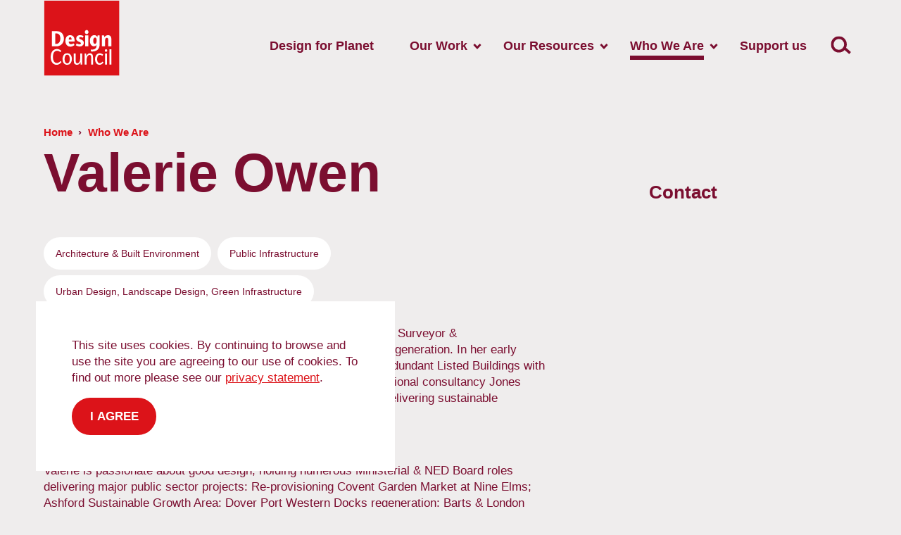

--- FILE ---
content_type: text/html; charset=utf-8
request_url: https://www.designcouncil.org.uk/who-we-are/our-people/valerie-owen/
body_size: 5442
content:
<!DOCTYPE html> <html dir="ltr" lang="en" prefix="og: http://ogp.me/ns#"> <head> <meta charset="utf-8"> <!-- Designed & Developed by Liquid Light (https://www.liquidlight.co.uk) This website is powered by TYPO3 - inspiring people to share! TYPO3 is a free open source Content Management Framework initially created by Kasper Skaarhoj and licensed under GNU/GPL. TYPO3 is copyright 1998-2026 of Kasper Skaarhoj. Extensions are copyright of their respective owners. Information and contribution at https://typo3.org/ --> <link rel="icon" href="/typo3conf/ext/dc/Resources/Public/Images/favicon.ico" type="image/vnd.microsoft.icon"> <title>Valerie Owen - Design Council</title> <meta http-equiv="x-ua-compatible" content="IE=edge" /> <meta name="generator" content="TYPO3 CMS" /> <meta name="description" content="Valerie Owen is a Chartered Architect, Town Planner, Development Surveyor &amp;amp; Environmentalist; she is an expert in sustainable development &amp;amp; regenerat..." /> <meta name="viewport" content="width=device-width, initial-scale=1" /> <meta name="robots" content="index,follow" /> <meta property="og:title" content="Valerie Owen" /> <meta property="og:description" content="Valerie Owen is a Chartered Architect, Town Planner, Development Surveyor &amp;amp; Environmentalist; she is an expert in sustainable development &amp;amp; regenerat..." /> <meta property="og:type" content="profile" /> <meta name="twitter:title" content="Valerie Owen" /> <meta name="twitter:description" content="Valerie Owen is a Chartered Architect, Town Planner, Development Surveyor &amp;amp; Environmentalist; she is an expert in sustainable development &amp;amp; regenerat..." /> <meta name="twitter:card" content="summary" /> <meta property="profile:first_name" content="Valerie" /> <meta property="profile:last_name" content="Owen" /> <link rel="stylesheet" href="/typo3temp/assets/compressed/merged-519e3035f1a0e0fe681ef693fa9e8c80-fcef3e9b2b8dd205d7bf4b00b6c1b208.css.gzip?1764157749" media="screen"> <link rel="stylesheet" href="/typo3temp/assets/compressed/merged-89f722e346a231b13dcad412d0f7f644-a3c32f126524ae390e80630aa4940096.css.gzip?1764157749" media="print"> <script>
/*<![CDATA[*/
/*TS_inlineJS*/
document.documentElement.className+=' hasJs';
if(localStorage['EXT:CustomFonts'] && localStorage['EXT:CustomFonts'] === 'Loaded') {document.documentElement.className += ' fontsLoaded';}
document.documentElement.className+=' hasJs';(function(w,d){w.errorQ=[];w.onerror=function(m,f,l){errorQ.push({m:m,f:f,l:l});return true}})(window,document);(function(w,d,u){w.readyQ=[];w.bindReadyQ=[];function p(x,y){if(x=="ready"){w.bindReadyQ.push(y);}else{w.readyQ.push(x);}};var a={ready:p,bind:p};w.$=w.jQuery=function(f){if(f===d||f===u){return a}else{p(f)}}})(window,document);

/*]]>*/
</script> <link rel="alternate" type="application/rss+xml" title="Articles (RSS 2.0)" href="https://www.designcouncil.org.uk/our-resources/archive/articles/rss"> <link rel="alternate" type="application/rss+xml" title="Reports &amp; Resources (RSS 2.0)" href="https://www.designcouncil.org.uk/our-resources/archive/reports-resources/rss"> <link rel="alternate" type="application/rss+xml" title="Join Us (RSS 2.0)" href="https://www.designcouncil.org.uk/who-we-are/join-us/rss"> <link rel="alternate" type="application/rss+xml" title="Our People (RSS 2.0)" href="https://www.designcouncil.org.uk/who-we-are/our-people/rss"> <link rel="search" type="application/opensearchdescription+xml" title="Design Council" href="https://www.designcouncil.org.uk/open-search"><link rel="icon" href="/typo3conf/ext/dc/Resources/Public/Images/favicon.ico" sizes="any"><link rel="icon" href="/typo3conf/ext/dc/Resources/Public/Images/favicon.svg" type="image/svg+xml"><link rel="apple-touch-icon" href="/typo3conf/ext/dc/Resources/Public/Images/favicon_180.png"><link rel="dns-prefetch" href="https://www.googletagmanager.com"> <link rel="preconnect" crossorigin href="https://www.googletagmanager.com"><script>window.dataLayer = window.dataLayer || [];
function gtag(){dataLayer.push(arguments);}
gtag('consent', 'default', {'ad_storage': 'denied','ad_user_data': 'denied','ad_personalization': 'denied','analytics_storage': 'denied','functionality_storage': 'denied','personalization_storage': 'denied','security_storage': 'granted'});</script><script>(function(w,d,s,l,i){w[l]=w[l]||[];w[l].push({'gtm.start':
new Date().getTime(),event:'gtm.js'});var f=d.getElementsByTagName(s)[0],
j=d.createElement(s),dl=l!='dataLayer'?'&l='+l:'';j.async=true;j.src=
'https://www.googletagmanager.com/gtm.js?id='+i+dl;f.parentNode.insertBefore(j,f);
})(window,document,'script','dataLayer','GTM-55KZPB6');</script><script>gtag('consent', 'update', {'ad_storage': 'granted','ad_user_data': 'granted','ad_personalization': 'granted','analytics_storage': 'granted','functionality_storage': 'granted','personalization_storage': 'granted'});</script><link rel="manifest" href="https://www.designcouncil.org.uk/manifest.webmanifest"><meta name="theme-color" content="#DC1319"><script>if(navigator.serviceWorker)navigator.serviceWorker.register('/sw.js', {scope:'/'})</script> <link rel="canonical" href="https://www.designcouncil.org.uk/who-we-are/our-people/valerie-owen/"/> </head> <body itemscope itemtype="https://schema.org/WebPage"> <noscript><iframe src="https://www.googletagmanager.com/ns.html?id=GTM-55KZPB6" height="0" width="0" style="display:none;visibility:hidden"></iframe></noscript> <div class="page" id="top"> <a class="jumpToContent" title="Skip to content" href="#content"> <span>Skip to content</span> </a> <header class="siteHeader"> <div class="container"> <div class="logo"> <div class="wrapper"> <a title="Design Council - Design for Planet" href="https://www.designcouncil.org.uk/"> <img title="Design Council" alt="Design Council" src="/typo3conf/ext/dc/Resources/Public/Images/logo_print.png" width="300" height="300" /> </a> </div> </div> <nav class="mobileNavigation"> <ul role="list"> <li> <a data-target=".navigationWrapper" class="menu" href="/sitemap/"> <span>Menu</span> </a> </li> </ul> </nav> <div class="navigationWrapper"> <nav class="mainNavigation"> <div class="wrapper"> <ul role="list" class="navigation horizontal"> <li class=""> <a href="/design-for-planet/" class="" > <span>Design for Planet</span> </a> </li> <li class="hasChildren "> <a href="/our-work/" class="hasChildren " > <span>Our Work</span> </a> <ul class="subNav" role="list"> <li class=""> <a href="/our-work/skills-for-planet/" class="" > <span>Skills for Planet</span> </a> </li> <li class=""> <a href="/our-work/world-design-congress-london-2025/" class="" > <span>World Design Congress London 2025</span> </a> </li> <li class=""> <a href="/our-work/design-economy/" class="" > <span>Design Economy</span> </a> </li> <li class=""> <a href="/our-work/design-academy/" class="" > <span>Design Academy</span> </a> </li> <li class=""> <a href="/our-work/policy-and-advocacy/" class="" > <span>Policy and advocacy</span> </a> </li> <li class="hasChildren "> <a href="/our-work/archive/" class="hasChildren " > <span>Archive</span> </a> <ul class="subNav" role="list"> <li class=""> <a href="/our-work/archive/design-codes/" class="" > <span>Design codes</span> </a> </li> <li class=""> <a href="/our-work/archive/design-differently/" class="" > <span>Design, differently</span> </a> </li> <li class=""> <a href="/our-work/archive/designing-londons-recovery/" class="" > <span>Designing London&#039;s Recovery</span> </a> </li> <li class=""> <a href="/our-work/archive/design-for-planet-festivals/" class="" > <span>Design for Planet Festivals</span> </a> </li> </ul> </li> </ul> </li> <li class="hasChildren "> <a href="/our-resources/" class="hasChildren " > <span>Our Resources</span> </a> <ul class="subNav" role="list"> <li class=""> <a href="/our-resources/the-double-diamond/" class="" > <span>The Double Diamond</span> </a> </li> <li class=""> <a href="/our-resources/framework-for-innovation/" class="" > <span>Framework for Innovation</span> </a> </li> <li class=""> <a href="/our-resources/systemic-design-framework/" class="" > <span>Systemic Design Framework</span> </a> </li> <li class=""> <a href="https://issuu.com/designcouncil/docs/skills_for_planet_blueprint" class="" target="" rel="noopener"> <span>Skills for Planet Blueprint</span> </a> </li> <li class=""> <a href="/our-resources/the-design-value-framework/" class="" > <span>The Design Value Framework</span> </a> </li> <li class=""> <a href="https://medium.com/design-council" class="" target="_blank" rel="noopener"> <span>Our blog</span> </a> </li> <li class="hasChildren "> <a href="/our-resources/archive/" class="hasChildren " > <span>Archive</span> </a> <ul class="subNav" role="list"> <li class=""> <a href="/our-resources/archive/articles/" class="" > <span>Articles</span> </a> </li> <li class=""> <a href="/our-resources/archive/case-studies/" class="" > <span>Case studies</span> </a> </li> <li class=""> <a href="https://mixed-soy-97d.notion.site/Design-for-Planet-Knowledge-Hub-8544294479474cdb87b90d6e00cbd4b7" class="" target="target=&amp;quot;_blank&amp;quot;" rel="noopener"> <span>Design for Planet tools</span> </a> </li> <li class=""> <a href="/our-resources/archive/reports-resources/" class="" > <span>Reports &amp; Resources</span> </a> </li> <li class=""> <a href="/our-resources/archive/seven-tenets-of-human-centred-design/" class="" > <span>Seven tenets of human-centred design</span> </a> </li> </ul> </li> </ul> </li> <li class="active hasChildren "> <a href="/who-we-are/" class="active hasChildren " > <span>Who We Are</span> </a> <ul class="subNav" role="list"> <li class=""> <a href="/who-we-are/eight-decades-of-british-design/" class="" > <span>Our Book</span> </a> </li> <li class="hasChildren "> <a href="/who-we-are/our-history/" class="hasChildren " > <span>Our History</span> </a> <ul class="subNav" role="list"> <li class=""> <a href="/who-we-are/eight-decades-of-british-design/" class="" > <span>Eight Decades of British Design</span> </a> </li> <li class=""> <a href="/who-we-are/our-history/timeline/" class="" > <span>Timeline</span> </a> </li> <li class=""> <a href="/who-we-are/our-history/the-prince-philip-designers-prize/" class="" > <span>The Prince Philip Designers Prize</span> </a> </li> </ul> </li> <li class="active current hasChildren "> <a href="/who-we-are/our-people/" class="active current hasChildren " > <span>Our People</span> </a> <ul class="subNav" role="list"> <li class=""> <a href="/who-we-are/our-people/experts/" class="" > <span>Experts</span> </a> </li> <li class=""> <a href="/who-we-are/our-people/team/" class="" > <span>Team</span> </a> </li> <li class=""> <a href="/who-we-are/our-people/trustees/" class="" > <span>Trustees</span> </a> </li> <li class=""> <a href="/who-we-are/our-people/ambassadors/" class="" > <span>Ambassadors</span> </a> </li> </ul> </li> <li class="hasChildren "> <a href="/who-we-are/our-foundations/" class="hasChildren " > <span>Our Foundations</span> </a> <ul class="subNav" role="list"> <li class=""> <a href="/who-we-are/our-foundations/purpose-vision-values/" class="" > <span>Purpose, Vision &amp; Values</span> </a> </li> <li class=""> <a href="/who-we-are/our-foundations/equality-diversity-inclusion/" class="" > <span>Equality, Diversity &amp; Inclusion</span> </a> </li> <li class=""> <a href="/who-we-are/our-foundations/governance/" class="" > <span>Governance</span> </a> </li> <li class=""> <a href="/who-we-are/our-foundations/sustainability-commitment/" class="" > <span>Sustainability commitment</span> </a> </li> </ul> </li> <li class=""> <a href="/who-we-are/join-us/" class="" > <span>Join Us</span> </a> </li> <li class=""> <a href="/who-we-are/press/" class="" > <span>Press</span> </a> </li> </ul> </li> <li class=""> <a href="/support-us/" class="" > <span>Support us</span> </a> </li> </ul> </div> </nav> <div class="searchForm"> <form action="/search/" method="get" itemprop="potentialAction" itemscope itemtype="https://schema.org/SearchAction" role="search"> <fieldset> <legend>Site search</legend> <div class="fieldset"> <label> <span>Search keyword(s): </span> <input name="query" placeholder="" itemprop="query-input" type="search" size="20" autocomplete="off" aria-label="Search keyword(s)" > </label> <button class="search" title="Search"> <span>Search</span> </button> </div> </fieldset> </form> </div> </div> </div> </header> <main id="content"> <div class="container"> <!--TYPO3SEARCH_begin--> <div class="pageLayout oneColumnPage"> <div class="wrapper"> <div class="pageRow contentHeader header standardBanner "> <div class="wrapper"> <div class="contentWrapper pageTitle"> <div class="breadcrumb"> <div class="wrapper"> <ol itemprop="breadcrumb" itemscope itemtype="http://schema.org/BreadcrumbList"> <li itemprop="itemListElement" itemscope itemtype="http://schema.org/ListItem"> <meta itemprop="position" content="1"> <a href="/" itemprop="item"> <span itemprop="name"> Home </span> </a> </li> <li itemprop="itemListElement" itemscope itemtype="http://schema.org/ListItem"> <meta itemprop="position" content="2"> <a href="/who-we-are/" itemprop="item"> <span itemprop="name"> Who We Are </span> </a> </li> </ol> </div> </div> </div> <div class="contentWrapper"> <div id="c4321" class="frame frame-default frame-type-header frame-layout-0"> </div> </div> </div> </div> <div class="pageRow content" itemprop="mainContentOfPage" itemscope itemtype="http://schema.org/WebPageElement"> <div class="wrapper"> <div class="pageColumn primary"> <div class="wrapper"> <div id="c4131" class="frame frame-default frame-type-list frame-layout-0"> <!-- BEGIN: Content of extension "ll_catalog", plugin "tx_llcatalog_pi" --> <div class="tx-llcatalog-pi"> <div class="users single vcard" id="v702"> <div class="content"> <h1 class="fn n"><span class="given-name">Valerie</span> <span class="family-name">Owen</span></h1> <div class="categories"> <span>Architecture &amp; Built Environment</span><span>Public Infrastructure</span><span>Urban Design, Landscape Design, Green Infrastructure</span> </div> <div class="biography"> <h2></h2> <p>Valerie Owen is a Chartered Architect, Town Planner, Development Surveyor &amp; Environmentalist; she is an expert in sustainable development &amp; regeneration. In her early career, Valerie specialized in conservation &amp; heritage, providing redundant Listed Buildings with sustainable futures. She then became Architect Director at international consultancy Jones Lang LaSalle &amp; later became Managing Director at London First, delivering sustainable development programs through business/government partnerships.</p> <p>&nbsp;</p> <p>Valerie is passionate about good design, holding numerous Ministerial &amp; NED Board roles delivering major public sector projects: Re-provisioning Covent Garden Market at Nine Elms; Ashford Sustainable Growth Area; Dover Port Western Docks regeneration; Barts &amp; London Hospitals PFI; Thames 2100 Flood Defenses; National Forest Green Infrastructure Programme &amp; Ebbsfleet 21st Century Garden City. Currently, Valerie runs Le Vaillant Owen Sustainable Development Consultancy. She Chairs the ‘Green Tech' Centre for Engineering &amp; Manufacturing Excellence &amp; is on the Boards of Trinity House General Lighthouse Authority &amp; Ebbsfleet Garden City championing great architecture &amp; sustainable design.</p> <p>&nbsp;</p> <p>Awards: (2001) OBE Services to Architecture. (2015) National Women in Construction Lifetime Achievement Award. (2016) CBI First Woman Built Environment Award. (2017) Sunday Times NED of the Year.</p> </div> </div> <div class="card"> <div class="wrapper"> <h3>Contact</h3> <div class="cardContent"> </div> </div> </div> </div> <!-- END: Content of extension "ll_catalog", plugin "tx_llcatalog_pi" --> </div> </div> </div> </div> </div> <div class="pageRow contentFooter footer"> <div class="wrapper"> <div class="block frame-default" id="c8089"> <div class="wrapper standard" > <div class="content"> </div> </div> </div> </div> </div> </div> </div> <!--TYPO3SEARCH_end--> </div> </main> <footer class="siteFooter footer"> <div class="topFooter"> <div class="container"> <span>Follow us:</span> <div class="social"> <ul> <li> <a href="https://youtube.com/designcouncil" rel="noopener" title="Design Council on YouTube"> <span>Designcouncil</span> </a> </li> <li> <a href="https://twitter.com/designcouncil" rel="noopener" title="Follow Design Council on Twitter"> <span>Designcouncil</span> </a> </li> <li> <a href="https://facebook.com/DesignCouncil" rel="noopener" title="Design Council on Facebook"> <span>DesignCouncil</span> </a> </li> <li> <a href="https://linkedin.com/company/design-council" rel="noopener" title="Follow Design Council on LinkedIn"> <span>Design-council</span> </a> </li> <li> <a href="https://www.instagram.com/designcouncil" rel="noopener" title="Design Council on Instagram"> <span>Designcouncil</span> </a> </li> <li> <a href="https://the-dots.com/pages/design-council-71087" rel="noopener" title="Design Council on The Dots"> <span>Design-council-71087</span> </a> </li> <li> <a href="https://medium.com/@DesignCouncil" rel="noopener" title="Design Council on Medium"> <span>@DesignCouncil</span> </a> </li> <li> <a href="https://vimeo.com/designcouncil" rel="noopener" title="Design Council on Vimeo"> <span>Designcouncil</span> </a> </li> </ul> </div> </div> </div> <div class="midFooter"> <div class="container"> <nav class="footerNavigation"> <div class="wrapper"> <ul role="list" class="navigation horizontal"> <li class=""> <a href="https://designcouncil.powerappsportals.com/newsletter/" class="" > <span>Newsletter</span> </a> </li> <li class=""> <a href="/contact/" class="" > <span>Contact us</span> </a> </li> <li class=""> <a href="/terms-conditions/" class="" > <span>Terms &amp; Conditions</span> </a> </li> <li class=""> <a href="/cookies-privacy-policy/" class="" > <span>Cookies &amp; Privacy Policy</span> </a> </li> <li class=""> <a href="/accessibility-statement/" class="" > <span>Accessibility Statement</span> </a> </li> <li class=""> <a href="/sitemap/" class="" > <span>Sitemap</span> </a> </li> <li class=""> <a href="/search/" class="" > <span>Search</span> </a> </li> </ul> </div> </nav> </div> <div class="container"> <div class="midFooterLogos"> <img alt="Citation ISO Certification - ISO 9001:2015 Registered" src="/typo3conf/ext/dc/Resources/Public/Images/ISO-9001-2015-Simple-Mono.png" width="150" height="107" /> <iframe src="https://registry.blockmarktech.com/certificates/f8bf4615-fbcc-408f-ae1a-bc58abc619ab/widget/?tooltip_position=corner&theme=transparent" style="border: none; height:132px; width:132px;"></iframe> </div> <div class="midFooterLinks"> <div class="copyright"> &copy; 2026 Design Council </div> <div class="credits"> <div class="wrapper"> <a href="https://www.liquidlight.co.uk/" rel="noopener"> Web design agency </a> - Liquid Light </div> </div> </div> </div> </div> <div class="subFooter"> <div class="container"> </div> </div> </footer> </div> <script data-schema="WebSite" type="application/ld+json">{"@context":"http:\/\/schema.org","@type":"WebSite","name":"Design Council","url":"https:\/\/www.designcouncil.org.uk\/","description":"Design for Planet","potentialAction":{"@type":"SearchAction","target":"https:\/\/www.designcouncil.org.uk\/search\/?query={query}","query-input":"required name=query"}}</script> <script data-schema="Organization" type="application/ld+json">{"@context":"http:\/\/schema.org","@type":"Organization","name":"Design Council","url":"https:\/\/www.designcouncil.org.uk\/","description":"Design for Planet"}</script> <script src="/typo3temp/assets/compressed/merged-87fcf48e159974510622014c1e3a2d7d-b104614d0febd5e441fef1db4452dcac.js.gzip?1764157749"></script> <script>
/*<![CDATA[*/
/*TS_inlineFooter*/
(function($,d){$.each(readyQ,function(i,f){$(f)});$.each(bindReadyQ,function(i,f){$(d).bind("ready",f)})})(jQuery,document)

/*]]>*/
</script> </body> </html>

--- FILE ---
content_type: image/svg+xml
request_url: https://www.designcouncil.org.uk/typo3conf/ext/dc/Resources/Public/Images/sprite.svg?1764157656
body_size: 6824
content:
<?xml version="1.0" encoding="utf-8"?><svg width="902" height="875" viewBox="0 0 902 875" xmlns="http://www.w3.org/2000/svg" xmlns:xlink="http://www.w3.org/1999/xlink"><svg width="16" height="16" viewBox="0 0 16 16" id="bullet" xmlns="http://www.w3.org/2000/svg"><path fill="#ED1D24" fill-rule="evenodd" d="M0 0h11v11H0z"/></svg><svg height="24" width="24" viewBox="0 0 24 24" id="calendar" x="16" y="16" xmlns="http://www.w3.org/2000/svg"><path d="M0 17.813C0 18.468.532 19 1.188 19h16.625c.655 0 1.187-.532 1.187-1.188V7.126H0zm13.063-9.5h4.75v2.374h-4.75zm0 3.562h4.75v2.375h-4.75zm0 3.563h4.75v2.374h-4.75zM7.125 8.311h4.75v2.376h-4.75zm0 3.563h4.75v2.375h-4.75zm0 3.563h4.75v2.374h-4.75zM1.187 8.311h4.75v2.376h-4.75zm0 3.563h4.75v2.375h-4.75zm0 3.563h4.75v2.374h-4.75zM17.813 2.374h-2.375V.678c0-.375-.265-.678-.593-.678s-.594.304-.594.678v1.697h-9.5V.678C4.75.303 4.484 0 4.156 0s-.593.304-.593.678v1.697H1.187C.532 2.375 0 2.907 0 3.563v2.374h19V3.563c0-.656-.532-1.187-1.188-1.187zM4.156 5.344a1.188 1.188 0 0 1-.593-2.216v1.028a.594.594 0 0 0 1.187 0V3.128a1.187 1.187 0 0 1-.594 2.216zm10.688 0a1.188 1.188 0 0 1-.594-2.216v1.028a.594.594 0 0 0 1.188 0V3.128a1.187 1.187 0 0 1-.594 2.216z" fill="#dc1319"/></svg><svg width="15" height="18" viewBox="0 0 15 18" id="chevron" x="40" y="40" xmlns="http://www.w3.org/2000/svg"><path fill="none" stroke="#7b0e30" stroke-width="3" d="m2 2 4.96 4.96L2 11.92"/></svg><svg height="27" width="24" viewBox="0 0 24 27" id="clock" x="55" y="58" xmlns="http://www.w3.org/2000/svg"><path d="M9.5 2.704c-5.246 0-9.5 4.254-9.5 9.5a9.5 9.5 0 1 0 9.5-9.5zm0 17.643a8.143 8.143 0 1 1 0-16.286 8.143 8.143 0 0 1 0 16.286zM18.465 6.08a4.071 4.071 0 0 0-6.758-4.508c2.797.578 5.2 2.232 6.758 4.509zM7.293 1.573A4.072 4.072 0 0 0 .535 6.08a10.862 10.862 0 0 1 6.758-4.508zm.85 5.204H9.5v6.785H8.143zM9.5 12.204h4.071v1.357H9.5z" fill="#dc1319"/></svg><svg width="26" height="18" viewBox="0 0 26 18" id="contact-email" x="79" y="85" xmlns="http://www.w3.org/2000/svg"><path fill="#DC1319" d="M0 0v13h21V0H0Zm10.5 8.8L.84 1.96 1.79.64l8.7 6.16L19.22.64l.95 1.32L10.5 8.8Z"/></svg><svg width="26" height="24" viewBox="0 0 26 24" id="contact-linkedin" x="105" y="103" xmlns="http://www.w3.org/2000/svg"><path fill="#DC1319" d="M4.43 18.82H.25V6.12h4.18v12.7ZM2.34 4.4h-.03C.91 4.39 0 3.4 0 2.19 0 .95.94 0 2.37 0 3.8 0 4.68.95 4.7 2.2c0 1.21-.9 2.19-2.37 2.19Zm18.08 14.43h-4.2v-6.8c0-1.7-.6-2.86-2.11-2.86-1.16 0-1.85.78-2.15 1.54a2.9 2.9 0 0 0-.14 1.03v7.1h-4.2s.06-11.52 0-12.7h4.2v1.8a4.15 4.15 0 0 1 3.78-2.1c2.75 0 4.82 1.8 4.82 5.71v7.28Z"/></svg><svg width="23" height="31" viewBox="0 0 23 31" id="contact-mobile" x="131" y="127" xmlns="http://www.w3.org/2000/svg"><path fill="#DC1319" d="M16.36 0H1.64C.74 0 0 .73 0 1.63v22.75C0 25.27.74 26 1.64 26h14.72c.9 0 1.64-.73 1.64-1.63V1.63C18 .73 17.26 0 16.36 0ZM9 24.83a1.27 1.27 0 1 1 0-2.53c.7 0 1.27.56 1.27 1.26S9.7 24.83 9 24.83Zm7.36-3.7H1.64V3.25h14.72v17.88Z"/></svg><svg width="25" height="25" viewBox="0 0 25 25" id="contact-phone" x="154" y="158" xmlns="http://www.w3.org/2000/svg"><path fill="#DC1319" d="M14.67 12c-1.34 1.33-1.34 2.67-2.67 2.67-1.33 0-2.67-1.34-4-2.67-1.33-1.33-2.67-2.67-2.67-4S6.67 6.67 8 5.33C9.33 4 5.33 0 4 0S0 4 0 4c0 2.67 2.74 8.07 5.33 10.67 2.6 2.6 8 5.33 10.67 5.33 0 0 4-2.67 4-4s-4-5.33-5.33-4Z"/></svg><svg width="27" height="23" viewBox="0 0 27 23" id="contact-twitter" x="179" y="183" xmlns="http://www.w3.org/2000/svg"><path fill="#DC1319" d="M22 2.13c-.8.36-1.68.6-2.6.72a4.56 4.56 0 0 0 2-2.52 9 9 0 0 1-2.87 1.1 4.5 4.5 0 0 0-7.81 3.11c0 .36.04.7.11 1.04-3.75-.19-7.07-2-9.3-4.75a4.55 4.55 0 0 0 1.4 6.07 4.47 4.47 0 0 1-2.05-.57v.06c0 2.2 1.56 4.04 3.62 4.45a4.52 4.52 0 0 1-2.04.08 4.52 4.52 0 0 0 4.22 3.16A9.02 9.02 0 0 1 0 15.96 12.7 12.7 0 0 0 6.92 18c8.3 0 12.84-6.92 12.84-12.93l-.01-.59A9.19 9.19 0 0 0 22 2.13Z"/></svg><svg width="26" height="26" viewBox="0 0 26 26" id="contact-website" x="206" y="206" xmlns="http://www.w3.org/2000/svg"><path fill="#DC1319" d="M10.5 0a10.5 10.5 0 1 0 0 21 10.5 10.5 0 0 0 0-21Zm5.94 14c.19-.88.3-1.82.34-2.8h2.8a9 9 0 0 1-.68 2.8h-2.46ZM4.56 7c-.19.88-.3 1.82-.35 2.8H1.43A9 9 0 0 1 2.1 7h2.46ZM15 7c.2.9.33 1.83.37 2.8H11.2V7H15Zm-3.8-1.4V1.5c.32.1.64.25.95.47a6.03 6.03 0 0 1 1.6 1.83c.33.54.61 1.14.85 1.8h-3.4ZM7.25 3.8a6 6 0 0 1 1.6-1.83c.31-.22.63-.37.95-.47v4.1H6.4c.24-.66.52-1.26.85-1.8ZM9.8 7v2.8H5.61c.05-.97.17-1.9.38-2.8H9.8Zm-7.7 7a9 9 0 0 1-.67-2.8H4.2c.04.98.16 1.92.35 2.8H2.1Zm3.51-2.8H9.8V14H6a15.1 15.1 0 0 1-.39-2.8Zm4.19 4.2v4.1c-.32-.1-.64-.25-.95-.47a6 6 0 0 1-1.6-1.83c-.33-.54-.61-1.14-.85-1.8h3.4Zm3.96 1.8a6.03 6.03 0 0 1-1.61 1.83 3.2 3.2 0 0 1-.95.47v-4.1h3.4c-.24.66-.52 1.26-.84 1.8ZM11.2 14v-2.8h4.19c-.05.97-.17 1.9-.38 2.8H11.2Zm5.59-4.2c-.04-.98-.16-1.92-.35-2.8h2.46a9 9 0 0 1 .67 2.8H16.8Zm1.38-4.2h-2.1a11.1 11.1 0 0 0-1.65-3.31 9.1 9.1 0 0 1 3.75 3.31ZM4.07 4.07a9.1 9.1 0 0 1 2.5-1.78c-.67.9-1.23 2.02-1.64 3.31h-2.1c.35-.55.77-1.06 1.24-1.53ZM2.83 15.4h2.1c.4 1.29.97 2.41 1.64 3.31a9.1 9.1 0 0 1-3.74-3.31Zm14.1 1.53a9.1 9.1 0 0 1-2.5 1.78c.67-.9 1.23-2.02 1.64-3.3h2.1a9.07 9.07 0 0 1-1.23 1.52Z"/></svg><svg width="33" height="33" viewBox="0 0 33 33" id="cross" x="232" y="232" xmlns="http://www.w3.org/2000/svg"><g fill="none" stroke="#DC1319" stroke-linecap="round" stroke-width="4"><path d="m2.5 2.5 23 23M25.5 2.5l-23 23"/></g></svg><svg width="23" height="27" viewBox="0 0 23 27" id="download" x="265" y="265" xmlns="http://www.w3.org/2000/svg"><path fill="#FFF" d="M11.08 9.63H6.92v6.87H3.46L9 22l5.54-5.5h-3.46V9.62ZM12.46 0H0v8.25L.7 22l.68-13.75V1.37h11.08V5.5h4.16v2.75L17.3 22 18 8.25V5.5L12.46 0Z"/></svg><svg width="23" height="23" viewBox="0 0 23 23" id="externalLink" x="288" y="292" xmlns="http://www.w3.org/2000/svg"><g fill="#fff"><path d="M17.1 0H11a.9.9 0 0 0 0 1.7h5.4v5.4a.9.9 0 1 0 1.7 0V1a.9.9 0 0 0-.9-.9Z"/><path d="M17.8.2a.8.8 0 0 0-1.1 0L7.2 9.7c-.2.2-.2.5-.2.7.1.3.3.5.6.6.2 0 .5 0 .7-.2l9.5-9.5a.7.7 0 0 0 0-1Z"/><path d="M17.2 10.8a.8.8 0 0 0-.8.8v4.8H1.6V1.6h4.8a.8.8 0 0 0 0-1.6H.8C.3 0 0 .3 0 .8v16.4c0 .5.3.8.8.8h16.4a.8.8 0 0 0 .8-.8v-5.6a.8.8 0 0 0-.8-.8Z"/></g></svg><svg width="20" height="37" viewBox="0 0 20 37" id="facebook" x="311" y="315" xmlns="http://www.w3.org/2000/svg"><path fill="#dc1319" d="M10 32H4V16H0v-5.51h4V7.23C4 2.74 5.2 0 10.5 0h4.41v5.51h-2.75C10.1 5.51 10 6.3 10 7.72v2.76h4.95L14.37 16H10v16Z"/></svg><svg width="21" height="20" fill="none" viewBox="0 0 21 20" id="filters" x="331" y="352" xmlns="http://www.w3.org/2000/svg"><path fill="#fff" d="M12.792 14.375c-.875 0-1.615-.302-2.22-.906-.603-.604-.905-1.344-.905-2.219 0-.875.302-1.615.906-2.219.604-.604 1.344-.906 2.219-.906.875 0 1.614.302 2.218.906.604.604.907 1.344.907 2.219 0 .875-.303 1.615-.907 2.219-.604.604-1.343.906-2.218.906Zm0-1.667c.402 0 .746-.142 1.03-.427a1.4 1.4 0 0 0 .428-1.031c0-.403-.142-.746-.427-1.031a1.405 1.405 0 0 0-1.031-.427c-.403 0-.747.142-1.032.427a1.405 1.405 0 0 0-.427 1.031c0 .403.143.746.427 1.031.285.285.629.427 1.032.427Zm-11.459-.625v-1.666H10v1.666H1.333Zm1.875-5.208c-.875 0-1.614-.302-2.218-.906C.385 5.365.083 4.625.083 3.75c0-.875.302-1.615.907-2.219C1.594.927 2.333.625 3.208.625s1.615.302 2.219.906c.604.604.906 1.344.906 2.219 0 .875-.302 1.615-.906 2.219-.604.604-1.344.906-2.219.906Zm0-1.667c.403 0 .747-.142 1.031-.427.285-.284.428-.628.428-1.031 0-.403-.143-.747-.428-1.031a1.405 1.405 0 0 0-1.03-.427c-.404 0-.747.142-1.032.427A1.405 1.405 0 0 0 1.75 3.75c0 .403.142.747.427 1.031.285.285.628.427 1.031.427ZM6 4.583V2.917h8.667v1.666H6Z"/></svg><svg width="33" height="33" viewBox="0 0 33 33" id="instagram" x="352" y="372" xmlns="http://www.w3.org/2000/svg"><defs><path id="apa" d="M0 0h28v28H0z"/></defs><g fill="none" fill-rule="evenodd"><mask id="apb" fill="#fff"><use xlink:href="#apa"/></mask><path fill="#dc1319" d="M14 0c-3.8 0-4.28.02-5.77.08-1.5.07-2.51.3-3.4.66-.92.35-1.7.83-2.48 1.61A6.86 6.86 0 0 0 .74 4.83c-.35.9-.59 1.9-.66 3.4C.02 9.73 0 10.2 0 14s.02 4.28.08 5.77c.07 1.5.3 2.51.66 3.4.35.92.83 1.7 1.61 2.48a6.86 6.86 0 0 0 2.48 1.62c.89.34 1.9.58 3.4.65 1.5.07 1.97.08 5.77.08s4.28-.01 5.77-.08c1.5-.07 2.51-.3 3.4-.65.92-.36 1.7-.84 2.48-1.62a6.86 6.86 0 0 0 1.62-2.48c.34-.89.58-1.9.65-3.4.06-1.49.08-1.97.08-5.77s-.02-4.28-.08-5.77c-.07-1.5-.3-2.5-.65-3.4a6.86 6.86 0 0 0-1.62-2.48A6.86 6.86 0 0 0 23.17.74c-.89-.35-1.9-.59-3.4-.66A99.3 99.3 0 0 0 14 0Zm0 2.52c3.74 0 4.18.02 5.66.08 1.36.07 2.1.3 2.6.49.65.25 1.12.55 1.6 1.04.5.5.8.96 1.05 1.61.2.5.42 1.24.49 2.6.06 1.48.08 1.92.08 5.66s-.02 4.18-.08 5.66a7.75 7.75 0 0 1-.49 2.6 4.34 4.34 0 0 1-1.04 1.6c-.5.5-.96.8-1.61 1.06-.5.19-1.24.42-2.6.48-1.48.07-1.92.08-5.66.08s-4.18-.01-5.66-.08a7.74 7.74 0 0 1-2.6-.48 4.34 4.34 0 0 1-1.6-1.05c-.5-.5-.8-.96-1.05-1.61-.2-.5-.42-1.24-.49-2.6A97.18 97.18 0 0 1 2.52 14c0-3.74.02-4.18.08-5.66.07-1.36.3-2.1.49-2.6.25-.65.55-1.12 1.04-1.6.5-.5.96-.8 1.61-1.05.5-.2 1.24-.42 2.6-.49 1.48-.06 1.92-.08 5.66-.08Z" mask="url(#apb)"/><path fill="#dc1319" d="M14.35 18.42a4.77 4.77 0 1 1 0-9.54 4.77 4.77 0 0 1 0 9.54Zm0-12.12a7.35 7.35 0 1 0 0 14.7 7.35 7.35 0 0 0 0-14.7ZM23.1 6.65a1.75 1.75 0 1 1-3.5 0 1.75 1.75 0 0 1 3.5 0" mask="url(#apb)"/></g></svg><svg width="32" height="29" viewBox="0 0 32 29" id="linkedin" x="385" y="405" xmlns="http://www.w3.org/2000/svg"><path fill="#dc1319" d="M5.86 24H.33V7.8h5.53V24ZM3.1 5.6h-.04C1.2 5.6 0 4.34 0 2.8 0 1.2 1.24 0 3.13 0c1.9 0 3.06 1.2 3.1 2.8 0 1.55-1.2 2.8-3.13 2.8ZM27 24h-5.54v-8.66c0-2.18-.8-3.67-2.8-3.67a3.02 3.02 0 0 0-3.03 3.28V24H10.1s.07-14.68 0-16.2h5.54v2.3a5.52 5.52 0 0 1 5-2.68c3.64 0 6.37 2.32 6.37 7.3V24Z"/></svg><svg width="85" height="85" viewBox="0 0 85 85" id="logo" x="417" y="434" xmlns="http://www.w3.org/2000/svg"><defs><path id="ara" d="M0 80h80V0H0z"/></defs><g fill="none" fill-rule="evenodd"><path fill="#DC1319" d="M0 80h80V0H0z"/><path fill="#FFF" d="M40.55 68.3V56.52h-2.01v3.15c0 1.53-.09 2.83-.26 3.84a6.1 6.1 0 0 1-.51 1.62c-.53 1.1-1.42 1.76-2.38 1.76-.8 0-1.34-.37-1.56-1.07a8.43 8.43 0 0 1-.2-2.53v-6.77h-2v6.7c0 1.57.03 2 .17 2.74.08.43.22.83.42 1.18.33.61.91 1.03 1.72 1.25a3.65 3.65 0 0 0 3.21-.58c.32-.25.63-.56.93-.94a5 5 0 0 0 .7-1.08l.2 2.5h1.57ZM52.1 68.3v-6.68c0-1.54-.03-2-.16-2.72a4.27 4.27 0 0 0-.4-1.18 2.55 2.55 0 0 0-1.76-1.32 3.74 3.74 0 0 0-4.08 1.58 6 6 0 0 0-.75 1.3l-.21-2.75h-1.59V68.3h2.03v-3.2c0-1.64.08-2.66.3-3.7.12-.57.3-1.1.55-1.58a3.63 3.63 0 0 1 1.67-1.69c.25-.1.52-.15.8-.15.73 0 1.28.43 1.44 1.11.09.43.14 1.17.14 2.1v7.1h2.02ZM62.95 57.8c-.4-.41-.57-.54-1.13-.85a5.1 5.1 0 0 0-2.57-.7 4.7 4.7 0 0 0-2.77.87c-.42.31-.8.73-1.11 1.23a7.4 7.4 0 0 0-1.1 4.12c0 3.7 1.85 6.05 4.74 6.05 1.3 0 2.36-.45 3.39-1.44.4-.37.55-.56.92-1.07l-1.14-.86c-.45.5-.6.64-.98.95-.6.48-1.23.73-1.87.73-1.76 0-2.83-1.67-2.83-4.42 0-2.12.7-3.76 1.83-4.28a3 3 0 0 1 1.1-.2c.65 0 1.13.15 1.7.52.37.23.5.35.8.68l1.02-1.33ZM67.22 53.3c0-.75-.56-1.35-1.25-1.35-.72 0-1.3.61-1.3 1.39 0 .5.26 1 .63 1.23.17.1.4.17.66.17.5 0 .85-.23 1.09-.72.1-.23.17-.48.17-.73"/><mask id="arb" fill="#fff"><use xlink:href="#ara"/></mask><path fill="#FFF" d="M64.92 68.3h2.03V56.52h-2.03zM69.66 68.29h2V51.92h-2zM42.05 37.97a6.86 6.86 0 0 0-3.62-1.05c-1.22 0-2.35.34-3.05.93a3.53 3.53 0 0 0-1.18 2.67c0 1.04.43 1.93 1.25 2.56.55.43.82.57 2.05 1.09.98.4 1.35.63 1.58.97.09.13.14.3.14.5 0 .63-.62 1.1-1.48 1.1-.5 0-1.06-.13-1.9-.42a5.2 5.2 0 0 1-1.18-.52l-.83 1.95c.47.31.65.4 1.27.65 1.1.42 1.95.6 2.91.6 1.16 0 2.12-.3 2.87-.88a3.7 3.7 0 0 0 1.42-2.93c0-1.02-.43-1.98-1.18-2.59-.54-.44-.89-.63-2.58-1.4-.85-.38-1.19-.73-1.19-1.21 0-.4.28-.77.65-.9.2-.06.43-.1.68-.1.33 0 .82.07 1.15.16.53.14.77.25 1.32.6l.9-1.78ZM47.3 33.78v-.13c0-1.2-.87-2.19-1.95-2.19-1.07 0-1.95 1.01-1.95 2.23 0 1.18.86 2.11 1.95 2.11 1.07 0 1.88-.84 1.95-2.02M47.15 37.25H43.7v11.61h3.43zM61.54 48.86h3.43V43.9c0-.65.04-1.7.08-2.14.03-.37.14-.73.32-1.07.3-.57.84-.9 1.48-.9.67 0 1.14.34 1.29.94.1.41.16 1.3.16 2.26v5.88h3.36v-6.78c0-1.21-.05-1.84-.2-2.45a3.46 3.46 0 0 0-3.5-2.68c-1 0-1.94.35-2.76 1.03-.58.48-.73.68-1 1.25l-.34-1.98h-2.32v11.61ZM18.42 53.86a6.15 6.15 0 0 0-2.3-1.66 6.31 6.31 0 0 0-6.35.88C8 54.5 6.98 57.1 6.98 60.12c0 1.77.35 3.46 1 4.9a5.7 5.7 0 0 0 8.3 2.67 8.5 8.5 0 0 0 2.14-1.84l.16-.19-1.08-1.14c-1.31 1.4-2.64 2.1-3.98 2.1a3.6 3.6 0 0 1-3.17-1.87 9.23 9.23 0 0 1-.96-4.53c0-1.67.24-3.08.73-4.2.22-.5.53-.96.93-1.36a3.76 3.76 0 0 1 2.76-1.08c.86 0 1.59.2 2.36.67.5.3.62.4.91.75l1.34-1.14ZM26.88 65.25c-.14.39-.37.75-.66 1.07-.43.46-.95.68-1.57.68a2.3 2.3 0 0 1-1.79-.82c-.26-.3-.46-.63-.58-.97-.27-.76-.46-1.99-.46-2.91 0-.94.18-1.94.5-2.76.17-.43.4-.8.7-1.13.4-.43.98-.67 1.58-.67.64 0 1.26.26 1.66.7.22.25.4.55.54.88a8.95 8.95 0 0 1 .08 5.93m1.66-6.97a4.6 4.6 0 0 0-3.96-2.1c-1.58 0-2.84.62-3.68 1.8a7.52 7.52 0 0 0-1.27 4.4c0 1.64.41 3.15 1.15 4.24.3.42.7.81 1.17 1.15.79.54 1.69.83 2.63.83a4.8 4.8 0 0 0 3.87-2.02 8.07 8.07 0 0 0 1.15-4.3c0-1.4-.4-2.89-1.06-4M16.3 44.43c-.3.5-.74.92-1.25 1.23-.78.48-1.42.62-2.87.62h-.23v-11.2h.22c1.41 0 2.17.12 2.85.47.52.27.97.7 1.32 1.23.62.98.93 2.2.93 3.7 0 1.57-.34 2.92-.97 3.95m.62-11.05c-1.2-.52-2.16-.66-4.66-.66H8.34v16.14h3.18c2.47 0 3.37-.1 4.63-.56a7 7 0 0 0 2.31-1.38 8.31 8.31 0 0 0 2.62-6.28c0-3.33-1.6-6.13-4.16-7.26M26.6 39.88c.24-.47.7-.75 1.2-.75.51 0 .94.28 1.17.73.2.42.26.8.26 1.62v.18h-3v-.13c0-.6.14-1.2.37-1.65Zm5.86 3.84c.03-.24.03-.29.03-.56 0-.86-.15-2.07-.37-2.96a4.37 4.37 0 0 0-.92-1.8 4.6 4.6 0 0 0-3.5-1.48c-1.72 0-3.22.82-4.07 2.23a7.69 7.69 0 0 0-1 3.9c0 2.11.76 3.96 2.05 5.03a4.95 4.95 0 0 0 3.22 1.09c1.08 0 1.96-.24 3.18-.87a6.8 6.8 0 0 0 1.35-.84l-.9-1.74a6.46 6.46 0 0 1-2.9.93 2.3 2.3 0 0 1-2.21-1.48c-.17-.48-.2-.7-.2-1.34v-.11h6.24ZM55.54 45.12c-.3.72-.79 1.1-1.43 1.1-.58 0-1.05-.33-1.34-.94-.3-.6-.42-1.32-.42-2.41 0-1.15.15-1.84.55-2.49.34-.57.82-.88 1.34-.88.53 0 1.04.34 1.28.85.26.56.41 1.4.43 2.33v.14c0 .84-.14 1.64-.41 2.3Zm1.48-7.87-.34 1.9c-.16-.5-.26-.67-.62-1.09a3.43 3.43 0 0 0-.64-.6 3.41 3.41 0 0 0-1.97-.54c-.98 0-1.81.27-2.57.85A4.7 4.7 0 0 0 49.74 39a7.35 7.35 0 0 0-1 4c0 2.25.69 4 1.98 5.04.68.54 1.44.81 2.3.81a3.34 3.34 0 0 0 2.83-1.46l-.02.35a5.7 5.7 0 0 1-.28 2.1c-.13.38-.3.71-.49.97-.67.9-2.15 1.5-3.66 1.5-.33 0-.74-.02-1.25-.06l-.22-.01-.21 2a10.17 10.17 0 0 0 1.8.13c.83 0 1.64-.1 2.46-.32a6.66 6.66 0 0 0 3.16-1.7 6.35 6.35 0 0 0 1.9-3.93c.14-1.03.16-1.47.16-3.6v-7.58h-2.18Z" mask="url(#arb)"/></g></svg><svg height="28" width="22" viewBox="0 0 22 28" id="map-pin" x="502" y="519" xmlns="http://www.w3.org/2000/svg"><path d="M8.25.7A8.25 8.25 0 0 0 0 8.95C0 17.2 8.25 22.7 8.25 22.7s8.25-5.5 8.25-13.75A8.25 8.25 0 0 0 8.25.7zm2.879 17.032a22.358 22.358 0 0 1-2.88 2.814 22.535 22.535 0 0 1-2.879-2.814c-1.078-1.271-1.933-2.59-2.542-3.919-.737-1.61-1.11-3.247-1.11-4.862 0-1.745.68-3.385 1.913-4.619S6.505 2.42 8.25 2.42c1.746 0 3.386.68 4.62 1.914S14.78 7.206 14.78 8.95c0 1.615-.374 3.252-1.11 4.862-.608 1.33-1.463 2.648-2.542 3.92zM8.25 5.512c1.137 0 2.063.926 2.063 2.063S9.386 9.637 8.25 9.637s-2.063-.925-2.063-2.062.925-2.063 2.063-2.063zm0-1.375a3.438 3.438 0 1 0 .002 6.877 3.438 3.438 0 0 0-.002-6.877z" fill="#dc1319"/></svg><svg width="33" height="27" viewBox="0 0 33 27" id="medium" x="524" y="547" xmlns="http://www.w3.org/2000/svg"><path fill="#dc1319" fill-rule="evenodd" d="M3.32 4.49c.04-.34-.1-.68-.35-.9L.35.46V0h8.12l6.28 13.62L20.26 0H28v.47l-2.24 2.12a.64.64 0 0 0-.24.62v15.58c-.04.24.05.48.24.62l2.19 2.12V22H16.97v-.47l2.26-2.17c.22-.22.22-.28.22-.62V6.14l-6.29 15.8h-.85L5 6.15v10.6c-.06.44.1.9.4 1.21l2.95 3.53v.47H0v-.47l2.94-3.53c.32-.32.46-.77.38-1.21V4.49Z"/></svg><svg width="112" height="112" viewBox="0 0 112 112" id="play" x="557" y="574" xmlns="http://www.w3.org/2000/svg"><g fill="none"><path fill="#FFF" d="M53.5 0C83.047 0 107 23.953 107 53.5S83.047 107 53.5 107 0 83.047 0 53.5 23.953 0 53.5 0Z"/><path fill="#E3040F" d="m45 71 23.333-17.5L45 36z"/></g></svg><svg width="58" height="38" viewBox="0 0 58 38" id="quote" x="669" y="686" xmlns="http://www.w3.org/2000/svg"><path fill="#ED1D24" d="M8.5.32h17.38l-3.82 32.33H.65L8.49.32Zm27.02 0h17.39l-3.82 32.33H27.68L35.52.32Z"/></svg><svg width="36" height="32" viewBox="0 0 36 32" id="search" x="727" y="724" xmlns="http://www.w3.org/2000/svg"><g fill="none" stroke="#7b0e30" stroke-width="4"><circle cx="12" cy="12" r="10"/><path stroke-linecap="square" d="m20.5 17.5 7 6"/></g></svg><svg width="31" height="31" viewBox="0 0 31 31" id="the-dots" x="763" y="756" xmlns="http://www.w3.org/2000/svg"><g fill="#dc1319"><path d="M13 0a13 13 0 1 0 0 26 13 13 0 0 0 0-26Zm0 1.65a11.35 11.35 0 1 1 0 22.7 11.35 11.35 0 0 1 0-22.7Z"/><circle cx="13" cy="13" r="1.56"/><circle cx="8.31" cy="13" r="1.56"/><circle cx="17.69" cy="13" r="1.56"/><circle cx="13" cy="8.23" r="1.56"/><circle cx="13" cy="17.69" r="1.56"/></g></svg><svg width="37" height="31" viewBox="0 0 37 31" id="twitter" x="794" y="787" xmlns="http://www.w3.org/2000/svg"><path fill="#dc1319" d="M32 3.08c-1.18.52-2.45.87-3.77 1.03A6.6 6.6 0 0 0 31.12.48c-1.27.75-2.68 1.3-4.17 1.6a6.56 6.56 0 0 0-11.2 5.98A18.64 18.64 0 0 1 2.24 1.2a6.55 6.55 0 0 0 2.03 8.77 6.53 6.53 0 0 1-2.97-.82v.08a6.57 6.57 0 0 0 5.26 6.44 6.62 6.62 0 0 1-2.96.1 6.57 6.57 0 0 0 6.13 4.57A13.17 13.17 0 0 1 0 23.06 18.57 18.57 0 0 0 10.06 26c12.08 0 18.68-10 18.68-18.68 0-.29 0-.57-.02-.85 1.29-.93 2.4-2.09 3.28-3.4Z"/></svg><svg width="32" height="28" viewBox="0 0 32 28" id="vimeo" x="831" y="818" xmlns="http://www.w3.org/2000/svg"><path fill="#dc1319" d="m0 6.26 1.07 1.4s2.2-1.74 2.95-.87c.73.87 3.54 11.38 4.48 13.32.82 1.7 3.08 3.94 5.55 2.34 2.48-1.6 10.7-8.63 12.18-16.93 1.47-8.3-9.9-6.56-11.1.67 3-1.8 4.6.74 3.07 3.61-1.54 2.88-2.94 4.76-3.68 4.76-.74 0-1.3-1.93-2.14-5.3C11.5 5.8 11.5-.46 7.9.25 4.48.9 0 6.26 0 6.26Z"/></svg><svg width="39" height="29" viewBox="0 0 39 29" id="youtube" x="863" y="846" xmlns="http://www.w3.org/2000/svg"><path fill="#dc1319" d="M33.65 5.18s-.33-2.35-1.35-3.38C31 .44 29.56.43 28.9.35 24.13 0 17 0 17 0h-.01S9.85 0 5.09.35C4.43.43 2.98.44 1.7 1.8.66 2.83.34 5.18.34 5.18S0 7.94 0 10.7v2.6c0 2.75.34 5.52.34 5.52s.33 2.35 1.35 3.38c1.29 1.36 2.99 1.32 3.75 1.46C8.16 23.92 17 24 17 24s7.15-.01 11.9-.35c.67-.08 2.11-.1 3.4-1.45 1.03-1.03 1.36-3.39 1.36-3.39s.34-2.76.34-5.52V10.7c0-2.76-.34-5.52-.35-5.52ZM13.48 16.43v-9.6l9.18 4.82-9.18 4.78Z"/></svg></svg>